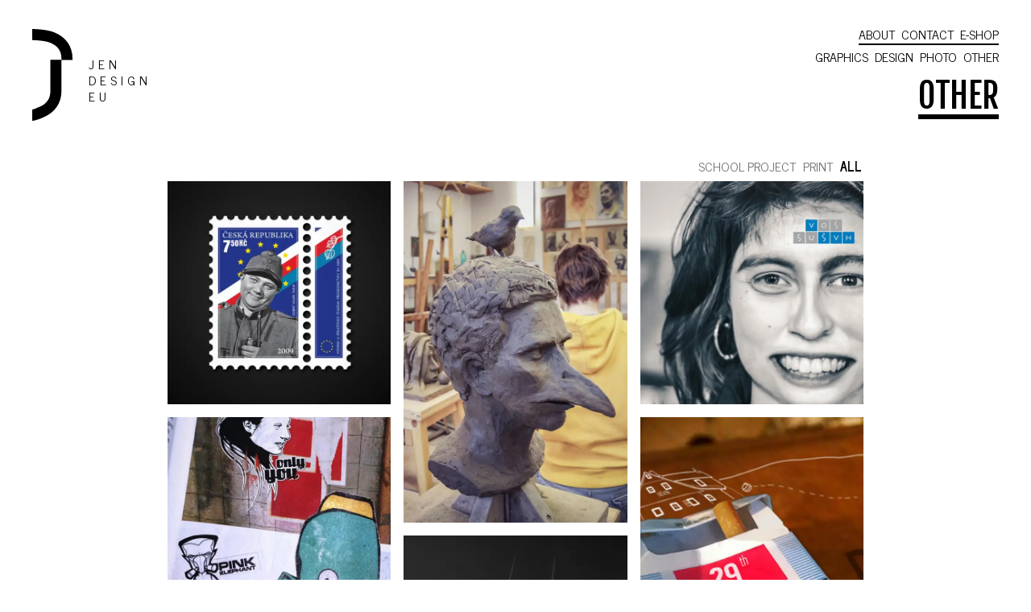

--- FILE ---
content_type: text/html; charset=UTF-8
request_url: https://jendesign.eu/other
body_size: 3074
content:
<!DOCTYPE html>
<html translate="no">
    <head lang="cs">

        <meta name="google" content="notranslate">
                    <!-- Google Tag Manager -->
            <script>(function(w,d,s,l,i){w[l]=w[l]||[];w[l].push({'gtm.start':
                        new Date().getTime(),event:'gtm.js'});var f=d.getElementsByTagName(s)[0],
                    j=d.createElement(s),dl=l!='dataLayer'?'&l='+l:'';j.async=true;j.src=
                    'https://www.googletagmanager.com/gtm.js?id='+i+dl;f.parentNode.insertBefore(j,f);
                })(window,document,'script','dataLayer','GTM-TCRSMFD');</script>
            <!-- End Google Tag Manager -->
        
        <meta charset="UTF-8">

        <title>
                Other | J E N D E S I G N   -   Grafika / Fotografie / Design         </title>

            <meta name="description" content="" />
        <meta name="viewport" content="width=device-width, initial-scale=1">

        <link rel="shortcut icon" href="https://jendesign.eu/themes/jendesign/favicon/square-32.ico?v=dfc9c610917d9584660464b9500aa344">






        <link rel="preconnect" href="https://fonts.gstatic.com">
        <link href="https://fonts.googleapis.com/css2?family=Fjalla+One&family=News+Cycle:wght@400;700&display=swap" rel="stylesheet">
        <link href="https://fonts.googleapis.com/css2?family=Oswald&display=swap" rel="stylesheet">
        <link rel="stylesheet" href="https://jendesign.eu/themes/jendesign/css/vendor.css?v=f5e1b79df5c02c22cccfeccffc6810eb" />
        <link rel="stylesheet" href="https://jendesign.eu/themes/jendesign/css/jendesign.css?v=5e7efc800965b0c34ed565eaa786f20f" />

    </head>

    <body>
        <div id="cursor" class="cursor">
            <div class="cursor-border">
                <span class="text font-weight-bold">VIEW</span>
            </div>
        </div>

        <!-- Google Tag Manager (noscript) -->
        <noscript><iframe src="https://www.googletagmanager.com/ns.html?id=GTM-TCRSMFD" height="0" width="0" style="display:none;visibility:hidden"></iframe></noscript>
        <!-- End Google Tag Manager (noscript) -->

        <script type="text/javascript">
            var csrfToken = '3DsBb1fbDKRZT0RzVZyyY4pX2j5zaBNTB9ngAifP';
            var locale = 'cs';
        </script>

        <header id="scroll-top">
            <div id="header" class="row ">
                <div class="col-4">
                    <div id="logo" class=" ">
    <div class="logo-img cursor-dot">
        <a class="pictogram" href="/">
            <img src="https://jendesign.eu/themes/jendesign/images/logo/logo.svg?v=92c0f4d5f8f6c0a8970dfbde60f547be" alt="LOGO" title="JENDESIGN" class="logo-color" />
        </a>
    </div>
    <div class="logo-text logo-color cursor-dot">
        <a href="/" class="cursor-dot">
            JEN
            <br>
            DESIGN
            <br>
            EU
        </a>
    </div>
</div>                </div>

                <div class="col-8">
                    <div id="menu" class="menu-color">
                        <div id="navigation">
                            <div class="hamburger d-block d-md-none">
    <a id="menu-toggle" role="button">
        <i class="fal fa-bars menu-color"></i>
    </a>
</div>

<div id="menu-items" class="menu-items">
    <div class="menu-closer cursor-small">
        <a id="menu-toggle-close" role="button">
            <i class="fal fa-times-circle menu-color"></i>
        </a>
    </div>

    <div class="menu-line menu-line-1 menu-color">
        
<ul class="list-inline cursor-dot">
<li class="list-inline-item">
                    <a  href="https://jendesign.eu/about"
                        class=" menu-color"
                         target="_self"
                    ><span>About</span></a>
                </li>
<li class="list-inline-item">
                    <a  href="https://jendesign.eu/kontakt"
                        class=" menu-color"
                         target="_self"
                    ><span>Contact</span></a>
                </li>
<li class="list-inline-item">
                    <a  href="https://www.texart.cz/true-hero-c116"
                        class=" menu-color"
                         target="_blank"
                    ><span>E-Shop</span></a>
                </li>

</ul>

    </div>
    <div class="menu-line menu-line-2">
        
<ul class="list-inline cursor-dot">
<li class="list-inline-item">
                    <a  href="https://jendesign.eu/graphics"
                        class=" menu-color"
                         target="_self"
                    ><span>Graphics</span></a>
                </li>
<li class="list-inline-item">
                    <a  href="https://jendesign.eu/design"
                        class=" menu-color"
                         target="_self"
                    ><span>Design</span></a>
                </li>
<li class="list-inline-item">
                    <a  href="https://jendesign.eu/photo"
                        class=" menu-color"
                         target="_self"
                    ><span>Photo</span></a>
                </li>
<li class="list-inline-item">
                    <a  href="https://jendesign.eu/other"
                        class="active menu-color"
                         target="_self"
                    ><span>Other</span></a>
                </li>

</ul>

    </div>
</div>
                        </div>
                        <div id="h1">
                                <h1 class="animate">Other</h1>
                        </div>
                    </div>
                </div>
            </div>
            <div id="menu-spacer" style="display: none; height: 204px;"></div>
        </header>

        <main>
                            <style>
                    .project-content-67 {
                background-image: url(https://jendesign.eu/media/photo/6079/800.webp)
            }
            @media screen and (min-width: 1200px) {
                .project-content-67 {
                    background-image: url(https://jendesign.eu/media/photo/6079/600.webp)
                }
            }
            @media screen and (min-width: 1921px) {
                .project-content-67 {
                    background-image: url(https://jendesign.eu/media/photo/6079/1200.webp)
                }
            }
                    .project-content-68 {
                background-image: url(https://jendesign.eu/media/photo/6088/800.webp)
            }
            @media screen and (min-width: 1200px) {
                .project-content-68 {
                    background-image: url(https://jendesign.eu/media/photo/6088/600.webp)
                }
            }
            @media screen and (min-width: 1921px) {
                .project-content-68 {
                    background-image: url(https://jendesign.eu/media/photo/6088/1200.webp)
                }
            }
                    .project-content-76 {
                background-image: url(https://jendesign.eu/media/photo/6278/800.webp)
            }
            @media screen and (min-width: 1200px) {
                .project-content-76 {
                    background-image: url(https://jendesign.eu/media/photo/6278/600.webp)
                }
            }
            @media screen and (min-width: 1921px) {
                .project-content-76 {
                    background-image: url(https://jendesign.eu/media/photo/6278/1200.webp)
                }
            }
                    .project-content-70 {
                background-image: url(https://jendesign.eu/media/photo/6113/800.webp)
            }
            @media screen and (min-width: 1200px) {
                .project-content-70 {
                    background-image: url(https://jendesign.eu/media/photo/6113/600.webp)
                }
            }
            @media screen and (min-width: 1921px) {
                .project-content-70 {
                    background-image: url(https://jendesign.eu/media/photo/6113/1200.webp)
                }
            }
                    .project-content-73 {
                background-image: url(https://jendesign.eu/media/photo/6177/800.webp)
            }
            @media screen and (min-width: 1200px) {
                .project-content-73 {
                    background-image: url(https://jendesign.eu/media/photo/6177/600.webp)
                }
            }
            @media screen and (min-width: 1921px) {
                .project-content-73 {
                    background-image: url(https://jendesign.eu/media/photo/6177/1200.webp)
                }
            }
                    .project-content-69 {
                background-image: url(https://jendesign.eu/media/photo/6099/800.webp)
            }
            @media screen and (min-width: 1200px) {
                .project-content-69 {
                    background-image: url(https://jendesign.eu/media/photo/6099/600.webp)
                }
            }
            @media screen and (min-width: 1921px) {
                .project-content-69 {
                    background-image: url(https://jendesign.eu/media/photo/6099/1200.webp)
                }
            }
            </style>


    <div id="category">
        <div class="custom-container">
            <div class="row">
                <div class="col-12" id="tags-filter">
                                            <a
                            href="#"
                            class="tag-filter"
                            data-tag="SCHOOL PROJECT"
                            data-selected="0"
                        >SCHOOL PROJECT</a>
                                            <a
                            href="#"
                            class="tag-filter"
                            data-tag="Print"
                            data-selected="0"
                        >Print</a>
                                            <a
                            href="#"
                            class="tag-filter selected"
                            data-tag=""
                            data-selected="1"
                        >ALL</a>
                </div>
            </div>

            <div class="row" id="project-list">
                
                    <div
                        class="col-xs-12 col-sm-6 col-md-6 col-lg-4 col-xl-4 project initial-hidden"
                        data-tags='["SCHOOL PROJECT"]'
                    >
                        <div class="project-content project-content-67" style="">

                            <a href="https://jendesign.eu/other/svejk" class="project-info cursor-large">
                                <div class="">
                                    <h3>ŠVEJK</h3>
                                    <div>
                                        &quot;Hled&aacute;n&iacute; česk&eacute; identity.&quot;
                                    </div>
                                </div>
                            </a>
                        </div>

                    </div>
                
                    <div
                        class="col-xs-12 col-sm-6 col-md-6 col-lg-4 col-xl-4 project initial-hidden"
                        data-tags='["SCHOOL PROJECT"]'
                    >
                        <div class="project-content project-content-68" style="">

                            <a href="https://jendesign.eu/other/autoportret" class="project-info cursor-large">
                                <div class="">
                                    <h3>AUTOPORTRÉT</h3>
                                    <div>
                                        Busta
                                    </div>
                                </div>
                            </a>
                        </div>

                    </div>
                
                    <div
                        class="col-xs-12 col-sm-6 col-md-6 col-lg-4 col-xl-4 project initial-hidden"
                        data-tags='["SCHOOL PROJECT"]'
                    >
                        <div class="project-content project-content-76" style="">

                            <a href="https://jendesign.eu/other/tablo" class="project-info cursor-large">
                                <div class="">
                                    <h3>TABLO</h3>
                                    <div>
                                        Hollarka tablo&nbsp;2009
                                    </div>
                                </div>
                            </a>
                        </div>

                    </div>
                
                    <div
                        class="col-xs-12 col-sm-6 col-md-6 col-lg-4 col-xl-4 project initial-hidden"
                        data-tags='["Print"]'
                    >
                        <div class="project-content project-content-70" style="">

                            <a href="https://jendesign.eu/other/stickers" class="project-info cursor-large">
                                <div class="">
                                    <h3>STICKERS</h3>
                                    <div>
                                        Street Art Mix
                                    </div>
                                </div>
                            </a>
                        </div>

                    </div>
                
                    <div
                        class="col-xs-12 col-sm-6 col-md-6 col-lg-4 col-xl-4 project initial-hidden"
                        data-tags='["SCHOOL PROJECT"]'
                    >
                        <div class="project-content project-content-73" style="">

                            <a href="https://jendesign.eu/other/s-lavicka" class="project-info cursor-large">
                                <div class="">
                                    <h3>S-LAVICKA</h3>
                                    <div>
                                        Z&aacute;věsn&aacute; lavička
                                    </div>
                                </div>
                            </a>
                        </div>

                    </div>
                
                    <div
                        class="col-xs-12 col-sm-6 col-md-6 col-lg-4 col-xl-4 project initial-hidden"
                        data-tags='["Print"]'
                    >
                        <div class="project-content project-content-69" style="">

                            <a href="https://jendesign.eu/other/pozvanky" class="project-info cursor-large">
                                <div class="">
                                    <h3>POZVÁNKY</h3>
                                    <div>
                                        Grafika
                                    </div>
                                </div>
                            </a>
                        </div>

                    </div>
                            </div>
        </div>
    </div>

                            <div class="insert"></div>
                        <div id="swipe-protector"></div>
        </main>





                    <footer>
    <div class="row">
        <div class="col-md-4 offset-md-4">
            <div class="social">
                <a href="https://www.instagram.com/jendesign.eu/" target="_blank">
                    <img src="https://jendesign.eu/themes/jendesign/images/icons/instagram-white.png?v=939445f9ea5d5e5bc6a300433d8282ad" />
                </a>
                <a href="https://www.facebook.com/JENDESIGN.EU/" target="_blank">
                    <img src="https://jendesign.eu/themes/jendesign/images/icons/facebook-white.png?v=429cbdd9596b3376a2f1beb0a9be8721" />
                </a>
                <a class="email" href="/cdn-cgi/l/email-protection#066c6368466c63686263756f6168286373397573646c6365723b5c7674c5a77067267c2671636473264c63686263756f6168286373"><span class="__cf_email__" data-cfemail="a5cfc0cbe5cfc0cbc1c0d6ccc2cb8bc0d0">[email&#160;protected]</span></a>
            </div>
        </div>

        <div class="col-md-4">
            <div class="copyright">
                <img src="https://jendesign.eu/themes/jendesign/images/icons/copyright-white.png?v=a70bf09aff2bf86c58aed90dd9cd35e3" />
                2026 by JENDESIGN
            </div>

        </div>
    </div>
</footer>        

        <div id="scroll-up-arrow">
            <a href="#scroll-top" class="scroll">
                <i class="fal fa-chevron-up"></i>
            </a>
        </div>


        <script data-cfasync="false" src="/cdn-cgi/scripts/5c5dd728/cloudflare-static/email-decode.min.js"></script><script type="text/javascript" src="https://jendesign.eu/themes/jendesign/js/vendor.js?v=e9ab8e33480308ec29a08030f1c203ab" defer></script>
        <script type="text/javascript" src="https://jendesign.eu/themes/jendesign/js/jendesign.js?v=e994fbfec92cf7874d0010bbc9dea5d6" defer></script>

        <script type="text/javascript">
                    </script>

                    <!-- Google tag (gtag.js) -->
<script async src="https://www.googletagmanager.com/gtag/js?id=G-417NCSVJWG"></script>
<script>
  window.dataLayer = window.dataLayer || [];
  function gtag(){dataLayer.push(arguments);}
  gtag('js', new Date());

  gtag('config', 'G-417NCSVJWG');
</script>
        
                            
        
    <script defer src="https://static.cloudflareinsights.com/beacon.min.js/vcd15cbe7772f49c399c6a5babf22c1241717689176015" integrity="sha512-ZpsOmlRQV6y907TI0dKBHq9Md29nnaEIPlkf84rnaERnq6zvWvPUqr2ft8M1aS28oN72PdrCzSjY4U6VaAw1EQ==" data-cf-beacon='{"version":"2024.11.0","token":"7817ffe352a64a75844dd4733252d198","r":1,"server_timing":{"name":{"cfCacheStatus":true,"cfEdge":true,"cfExtPri":true,"cfL4":true,"cfOrigin":true,"cfSpeedBrain":true},"location_startswith":null}}' crossorigin="anonymous"></script>
</body>
</html>


--- FILE ---
content_type: text/css
request_url: https://jendesign.eu/themes/jendesign/css/jendesign.css?v=5e7efc800965b0c34ed565eaa786f20f
body_size: 4782
content:
body,html{height:100%;margin:0}body{font-size:18px;font-family:News Cycle,sans-serif;background-color:#fff;color:#6d6d6d}@media screen and (max-width:575px){body{font-size:16px}}a,a:active,a:hover{color:#00a7ad;text-decoration:none}h1,h2,h3,h4{font-family:Fjalla One,sans-serif;color:#000;text-transform:uppercase}#about h1,#about h2,#about h3,#about h4,#contact h1,#contact h2,#contact h3,#contact h4,#project h1,#project h2,#project h3,#project h4,.content-headers h1,.content-headers h2,.content-headers h3,.content-headers h4{background-color:#000;color:#fff;display:inline-block;padding:5px 10px 3px 350px;z-index:1}@media screen and (min-width:1200px) and (max-width:1599px){#about h1,#about h2,#about h3,#about h4,#contact h1,#contact h2,#contact h3,#contact h4,#project h1,#project h2,#project h3,#project h4,.content-headers h1,.content-headers h2,.content-headers h3,.content-headers h4{padding:5px 10px 3px 200px}}@media screen and (min-width:992px) and (max-width:1199px){#about h1,#about h2,#about h3,#about h4,#contact h1,#contact h2,#contact h3,#contact h4,#project h1,#project h2,#project h3,#project h4,.content-headers h1,.content-headers h2,.content-headers h3,.content-headers h4{padding:5px 10px 3px 200px}}@media screen and (min-width:768px) and (max-width:991px){#about h1,#about h2,#about h3,#about h4,#contact h1,#contact h2,#contact h3,#contact h4,#project h1,#project h2,#project h3,#project h4,.content-headers h1,.content-headers h2,.content-headers h3,.content-headers h4{padding:5px 10px 3px 150px}}@media screen and (min-width:576px) and (max-width:767px){#about h1,#about h2,#about h3,#about h4,#contact h1,#contact h2,#contact h3,#contact h4,#project h1,#project h2,#project h3,#project h4,.content-headers h1,.content-headers h2,.content-headers h3,.content-headers h4{padding:5px 10px 3px 100px}}@media screen and (max-width:575px){#about h1,#about h2,#about h3,#about h4,#contact h1,#contact h2,#contact h3,#contact h4,#project h1,#project h2,#project h3,#project h4,.content-headers h1,.content-headers h2,.content-headers h3,.content-headers h4{padding:5px 10px 3px 55px}}#about h1,#contact h1,#project h1,.content-headers h1{font-size:88px;letter-spacing:4px}@media screen and (max-width:767px){#about h1,#contact h1,#project h1,.content-headers h1{font-size:50px}}@media screen and (max-width:575px){#about h1,#contact h1,#project h1,.content-headers h1{font-size:40px}}#about h1.main,#contact h1.main,#project h1.main,.content-headers h1.main{position:relative;top:-45px}#about h2,#about h3,#about h4,#contact h2,#contact h3,#contact h4,#project h2,#project h3,#project h4,.content-headers h2,.content-headers h3,.content-headers h4{margin-top:90px}#about h2,#contact h2,#project h2,.content-headers h2{font-size:28px}@media screen and (max-width:991px){#about h2,#contact h2,#project h2,.content-headers h2{font-size:24px}}#about h3,#contact h3,#project h3,.content-headers h3{font-size:18px}#about h4,#contact h4,#project h4,.content-headers h4{font-size:16px}#about .parallax-window,#contact .parallax-window,#project .parallax-window,.parallax-400 .parallax-window{height:400px;background:transparent;width:100%;padding:0}@media screen and (max-width:767px){#about .parallax-window,#contact .parallax-window,#project .parallax-window,.parallax-400 .parallax-window{height:150px}#about .parallax-window.parallax-bw,#contact .parallax-window.parallax-bw,#project .parallax-window.parallax-bw,.parallax-400 .parallax-window.parallax-bw{-webkit-filter:grayscale(100%);filter:grayscale(100%);opacity:.4}}#about .anchor-links,#project .anchor-links,.anchor-scroll .anchor-links{font-family:Oswald,sans-serif;color:#000;text-transform:uppercase;font-size:18px;font-weight:800;position:relative;top:-30px}#about .anchor-links a,#project .anchor-links a,.anchor-scroll .anchor-links a{color:#000;text-transform:uppercase;font-size:18px;font-weight:800}@media (orientation:landscape){.hidden-landscape{display:none!important}}@media (orientation:portrait){.hidden-portrait{display:none!important}}.hidden{opacity:0}.ug-lightbox .ug-lightbox-arrow-left,.ug-lightbox .ug-lightbox-arrow-right,.ug-lightbox .ug-lightbox-button-close{cursor:none!important}@-webkit-keyframes slideInFromTop{0%{-webkit-transform:translateY(-100%);transform:translateY(-100%);color:transparent}to{-webkit-transform:translateY(0);transform:translateY(0);color:#000}}@keyframes slideInFromTop{0%{-webkit-transform:translateY(-100%);transform:translateY(-100%);color:transparent}to{-webkit-transform:translateY(0);transform:translateY(0);color:#000}}#header{width:100%;-webkit-transition:opacity .5s;transition:opacity .5s}#header.fixed{position:absolute;top:0;z-index:50}#header.hidden{opacity:0;overflow:hidden!important;-webkit-transition:.5s;transition:.5s;z-index:-1000;visibility:hidden}#header #menu-spacer{height:0;width:1px}#header #logo{padding-top:36px;padding-left:40px;padding-bottom:45px;display:-webkit-box;display:-ms-flexbox;display:flex}#header #logo.mobile-menu-visible .logo-text{opacity:0;-webkit-transition:.3s;transition:.3s}#header #logo .logo-img a.pictogram{display:block;top:0}#header #logo .logo-img img{width:50px;height:114px;transition:.5s;-webkit-transition:.5s}#header #logo .logo-img img.white{-webkit-filter:invert(1);filter:invert(1)}@media screen and (max-width:767px){#header #logo .logo-img img{width:32px;height:73px}}#header #logo .logo-text{color:#000;-webkit-transition:color .3s;transition:color .3s;-ms-flex-item-align:center;align-self:center;padding-left:20px;margin-top:12px;font-weight:400;font-size:16px;letter-spacing:5px;line-height:20px}#header #logo .logo-text a{color:#000}#header #logo .logo-text.white,#header #logo .logo-text.white a{color:#fff}#header.squash{background-color:#fff;position:fixed;top:0;left:0;width:calc(100vw + 30px);padding-right:45px;z-index:50;padding-bottom:0}@media screen and (max-width:767px) and (-webkit-min-device-pixel-ratio:2){#header.squash{padding-right:30px}}#header.squash #logo{padding-top:10px;padding-bottom:10px;display:-webkit-box;display:-ms-flexbox;display:flex}#header.squash #logo .logo-text{font-size:14px;margin-top:2px}#header.squash #logo img{width:22px;height:55px;transition:.5s;-webkit-transition:.5s}#header.squash #logo img.white{-webkit-filter:invert(1);filter:invert(1)}@media screen and (max-width:767px){#header.squash #logo img{width:22px;height:50px}}#header.squash #menu{padding-top:15px;padding-bottom:10px}#header.squash #menu #h1 h1{display:inline-block;margin-top:0;text-decoration:underline;text-decoration-thickness:.13em;font-size:36px;-webkit-transition:.3s;transition:.3s;-webkit-animation:.5s ease-out .1s 1 slideInFromTop;animation:.5s ease-out .1s 1 slideInFromTop}@media screen and (max-width:767px){#header.squash #menu #h1 h1{font-size:30px}}#menu{font-size:16px;text-align:right;padding-top:30px;padding-right:10px;font-weight:400;color:#000;-webkit-transition:.3s;transition:.3s}@media screen and (max-width:767px){#menu{padding-right:10px}}#menu.white{color:#fff}#menu a{color:#000;text-decoration:none;text-transform:uppercase;-webkit-transition:font-size .15s,color .3s;transition:font-size .15s,color .3s}#menu a.white,#menu a i.white{color:#fff}#menu a:hover{text-decoration:none}#menu .hamburger{font-size:30px;line-height:1!important}#menu .menu-items{-webkit-transition:.3s;transition:.3s}#menu .menu-items .menu-closer{display:none}@media screen and (max-width:767px){#menu .menu-items .menu-closer{display:block;font-size:38px;margin:0;text-align:right}#menu .menu-items .menu-closer #menu-toggle-close{display:inline-block;width:40px;height:40px;float:right}}@media screen and (max-width:767px){#menu .menu-items{display:-webkit-box;display:-ms-flexbox;display:flex;-ms-flex-line-pack:start;align-content:flex-start;vertical-align:top;-webkit-box-orient:vertical;-webkit-box-direction:normal;-ms-flex-direction:column;flex-direction:column;overscroll-behavior:none;z-index:100;width:280px;position:fixed;top:0;right:0;height:100vh;overflow:hidden;background-color:#fff;padding:15px 15px 30px;font-size:24px}#menu .menu-items:not(.show){width:0;padding:0;overflow:hidden}#menu .menu-items.show{background-color:#32b2b2;color:#fff;border-left:2px solid #32b2b2}#menu .menu-items.show a{color:#fff}#menu .menu-items li.list-inline-item{display:block!important}}@media screen and (max-width:767px) and (orientation:landscape){#menu .menu-items{width:420px;-webkit-box-orient:horizontal;-webkit-box-direction:reverse;-ms-flex-direction:row-reverse;flex-direction:row-reverse}}@media screen and (max-width:575px){#menu .menu-items{right:0}}#menu .menu-line{height:28px;display:block;text-align:right}@media screen and (max-width:767px){#menu .menu-line{height:150px}}#menu .menu-line ul{display:inline-block;-webkit-box-align:end;-ms-flex-align:end;align-items:flex-end}#menu .menu-line ul li.list-inline-item:not(:last-child){margin-right:4px}@media screen and (min-width:768px){#menu .menu-line ul li:hover{-webkit-transform:scale(1.2);transform:scale(1.2);-webkit-transition:.2s;transition:.2s;position:relative;top:-2px;padding-left:5px;padding-right:5px}}@media screen and (max-width:767px){#menu .menu-line ul{display:block;text-align:center}#menu .menu-line ul li.list-inline-item{margin:0 30px 10px!important;padding-bottom:15px}#menu .menu-line ul li.list-inline-item:not(:last-child){border-bottom:2px solid #70d9d9}}#menu .menu-line a:hover{text-decoration:none}@media screen and (max-width:767px){#menu .menu-line a{color:#000}}#menu .menu-line-1 ul{border-bottom:2px solid #000;-webkit-transition:border-bottom-color .3s;transition:border-bottom-color .3s}@media screen and (max-width:767px){#menu .menu-line-1{margin-top:10px;margin-bottom:60px}#menu .menu-line-1 ul{border-bottom:0}}@media screen and (max-width:767px) and (orientation:landscape){#menu .menu-line-1{margin-top:0}}@media screen and (min-width:768px){#menu .menu-line-1.white ul{border-bottom:2px solid #fff}}@media screen and (min-width:768px){#menu .menu-line-2 ul{height:28px}}#menu .menu-line-2 a{transition-duration:.1s;-webkit-transition-duration:.1s;-ms-transition-duration:.1s;-moz-transition-duration:.1s}#menu .menu-line-2 a:hover{text-decoration:none}#menu #navigation{background-color:transparent}#menu h1{border-bottom:6px solid #000;margin-top:10px;line-height:1.1;font-size:42px;display:inline-block}@media screen and (max-width:768px){#menu h1{border-bottom:4px solid #000}}#menu h1.animate{-webkit-transition:.3s;transition:.3s;-webkit-animation:.5s ease-out .1s 1 slideInFromTop;animation:.5s ease-out .1s 1 slideInFromTop}@media screen and (max-width:767px){#menu h1{font-size:30px}}#swipe-protector{position:fixed;top:0;right:280px;height:100vh;width:calc(100vw - 280px);display:none;z-index:10000}@media screen and (orientation:landscape){#swipe-protector{right:420px}}.mobile-menu-visible #swipe-protector{display:block}main{min-height:calc(100vh - 223px);line-height:1.4}main .insert{height:200px}main.mobile-menu-visible{position:relative;overflow:hidden;overscroll-behavior:none;-webkit-transition:.3s;transition:.3s;-webkit-animation-duration:.3s;animation-duration:.3s;-webkit-animation-name:moveContentToLeft;animation-name:moveContentToLeft}@media screen and (orientation:landscape){main.mobile-menu-visible{-webkit-animation-name:moveContentToLeftLandscape;animation-name:moveContentToLeftLandscape}}main.mobile-menu-visible-removed{-webkit-animation-duration:.3s;animation-duration:.3s;-webkit-animation-name:moveContentToRight;animation-name:moveContentToRight}@media screen and (orientation:landscape){main.mobile-menu-visible-removed{-webkit-animation-name:moveContentToRightLandscape;animation-name:moveContentToRightLandscape}}main.mobile-menu-visible-finished{left:-280px}@media screen and (orientation:landscape){main.mobile-menu-visible-finished{left:-420px}}.custom-container{margin:0 350px}@media screen and (min-width:1200px) and (max-width:1599px){.custom-container{margin:0 200px}}@media screen and (min-width:992px) and (max-width:1199px){.custom-container{margin:0 200px}}@media screen and (min-width:768px) and (max-width:991px){.custom-container{margin:0 150px}}@media screen and (min-width:576px) and (max-width:767px){.custom-container{margin:0 100px}}@media screen and (max-width:575px){.custom-container{margin:0 55px}}#contact{line-height:120%}#contact .social-icons{margin:40px auto 30px;padding-bottom:30px;border-bottom:4px solid #000;width:320px;text-align:center}#contact .contact-info{margin:40px auto 30px;padding-left:40px;padding-right:40px;width:340px;text-align:left;color:#6d6d6d}@media screen and (max-width:575px){#contact .contact-info{padding-left:80px;padding-right:80px}}#contact img.avatar{vertical-align:middle;width:100px;height:100px;border-radius:50%}@media screen and (max-width:575px){#contact img.avatar{width:120px;height:120px;margin-bottom:20px}}#contact .email a,#contact .phone a{color:#6d6d6d}#bottom-right-cover .contact{color:#00a7ad;position:absolute;bottom:40px;right:60px;z-index:100;font-size:20px;letter-spacing:3px}@media screen and (max-width:400px){#bottom-right-cover .contact{font-size:18px;right:15px}}#bottom-right-cover .contact img{width:32px;height:32px;position:relative}@media screen and (max-width:400px){#bottom-right-cover .contact img{width:28px;height:28px}}.carousel-home{width:100vw;height:100vh;height:calc(var(--vh, 1vh) * 100)}.carousel-home [role=button]{cursor:none!important}.carousel-home .carousel-control-next,.carousel-home .carousel-control-prev{width:5%}@media screen and (max-width:575px){.carousel-home .carousel-control-next,.carousel-home .carousel-control-prev{display:none}}.carousel-home .carousel-control-next-icon,.carousel-home .carousel-control-prev-icon{background:none!important;-webkit-transition:color .3s;transition:color .3s}.carousel-home .carousel-control-next-icon i.fal,.carousel-home .carousel-control-prev-icon i.fal{font-size:45px}.carousel-home .carousel-inner{height:100vh;height:calc(var(--vh, 1vh) * 100)}.carousel-home .carousel-inner img,.carousel-home .carousel-inner picture{height:100vh;height:calc(var(--vh, 1vh) * 100);width:100vw;-o-object-fit:cover;object-fit:cover}.carousel-home .carousel-inner .carousel-item.active{display:-webkit-box!important;display:-ms-flexbox!important;display:flex!important}.carousel-home .carousel-inner .carousel-caption h2{margin-bottom:4px;color:#000}@media screen and (max-width:767px){.carousel-home .carousel-inner .carousel-caption h2{font-size:32px;margin-bottom:0}}@media (max-width:767px) and (orientation:landscape){.carousel-home .carousel-inner .carousel-caption{bottom:10px}}.carousel-home .carousel-inner .carousel-caption .slide-caption{font-family:News Cycle,sans-serif;color:#000;font-weight:400}.carousel-home .carousel-inner .text-white .slide-caption,.carousel-home .carousel-inner .text-white h2{color:#fff}.carousel-home .carousel-indicators li{background-color:#000;width:6px;height:6px;cursor:none!important}.carousel-home .carousel-indicators.white li{background-color:#fff}.carousel-home .carousel-content{width:100vw;height:100vh;height:calc(var(--vh, 1vh) * 100);position:fixed;background-color:transparent;color:#fff;display:-webkit-box;display:-ms-flexbox;display:flex;-webkit-box-pack:center;-ms-flex-pack:center;justify-content:center;-webkit-box-align:center;-ms-flex-align:center;align-items:center;-webkit-box-orient:vertical;-webkit-box-direction:normal;-ms-flex-direction:column;flex-direction:column;font-size:72px;font-family:Oswald,sans-serif;line-height:1.15}@media screen and (min-width:992px){.carousel-home .carousel-content{font-size:82px}}@media screen and (min-width:768px) and (max-width:991px){.carousel-home .carousel-content{font-size:58px}}@media screen and (max-width:767px){.carousel-home .carousel-content{font-size:32px}}.carousel-home .carousel-content p{margin:0;padding:0}.carousel-home .text-hidden .carousel-caption,.carousel-home .text-hidden .carousel-indicators{visibility:hidden}#tags-filter{font-size:16px;text-align:right;float:right;padding-right:10px}#tags-filter a{color:#6d6d6d;text-transform:uppercase;display:inline-block;padding-left:5px}#tags-filter a.selected{color:#000;font-weight:800;font-size:16px}@-webkit-keyframes leftSlide{0%{-webkit-transform:translateX(-10px);transform:translateX(-10px)}to{-webkit-transform:translateX(0);transform:translateX(0)}}@keyframes leftSlide{0%{-webkit-transform:translateX(-10px);transform:translateX(-10px)}to{-webkit-transform:translateX(0);transform:translateX(0)}}@-webkit-keyframes rightSlide{0%{-webkit-transform:translateX(10px);transform:translateX(10px)}to{-webkit-transform:translateX(0);transform:translateX(0)}}@keyframes rightSlide{0%{-webkit-transform:translateX(10px);transform:translateX(10px)}to{-webkit-transform:translateX(0);transform:translateX(0)}}@-webkit-keyframes topSlide{0%{-webkit-transform:translateY(-10px);transform:translateY(-10px)}to{-webkit-transform:translateY(0);transform:translateY(0)}}@keyframes topSlide{0%{-webkit-transform:translateY(-10px);transform:translateY(-10px)}to{-webkit-transform:translateY(0);transform:translateY(0)}}@-webkit-keyframes grow{0%{-webkit-transform:scale(.8);transform:scale(.8)}to{-webkit-transform:scale(1);transform:scale(1)}}@keyframes grow{0%{-webkit-transform:scale(.8);transform:scale(.8)}to{-webkit-transform:scale(1);transform:scale(1)}}@-webkit-keyframes moveContentToLeft{0%{-webkit-transform:translateX(0);transform:translateX(0)}to{-webkit-transform:translateX(-260px);transform:translateX(-260px)}}@keyframes moveContentToLeft{0%{-webkit-transform:translateX(0);transform:translateX(0)}to{-webkit-transform:translateX(-260px);transform:translateX(-260px)}}@-webkit-keyframes moveContentToRight{0%{-webkit-transform:translateX(-260px);transform:translateX(-260px)}to{-webkit-transform:translateX(0);transform:translateX(0)}}@keyframes moveContentToRight{0%{-webkit-transform:translateX(-260px);transform:translateX(-260px)}to{-webkit-transform:translateX(0);transform:translateX(0)}}@-webkit-keyframes moveContentToLeftLandscape{0%{-webkit-transform:translateX(0);transform:translateX(0)}to{-webkit-transform:translateX(-420px);transform:translateX(-420px)}}@keyframes moveContentToLeftLandscape{0%{-webkit-transform:translateX(0);transform:translateX(0)}to{-webkit-transform:translateX(-420px);transform:translateX(-420px)}}@-webkit-keyframes moveContentToRightLandscape{0%{-webkit-transform:translateX(-420px);transform:translateX(-420px)}to{-webkit-transform:translateX(0);transform:translateX(0)}}@keyframes moveContentToRightLandscape{0%{-webkit-transform:translateX(-420px);transform:translateX(-420px)}to{-webkit-transform:translateX(0);transform:translateX(0)}}#category .row{margin-left:0!important;margin-right:0!important}#category .project{padding:0;-webkit-animation:.5s ease-out .1s 1 grow;animation:.5s ease-out .1s 1 grow}@media screen and (min-width:1600px){#category .project{height:calc(((100vw - 350px - 350px) / 3) * 3 / 2)}#category .project:first-child,#category .project:nth-child(3){height:calc((100vw - 350px - 350px) / 3)}#category .project:nth-child(3n+1):not(:first-child),#category .project:nth-child(3n+3):not(:nth-child(3)){top:calc(-1 * ((100vw - 350px - 350px) / 3) / 2)}}@media screen and (min-width:992px) and (max-width:1599px){#category .project{height:calc(((100vw - 200px - 200px) / 3) * 3 / 2)}#category .project:first-child,#category .project:nth-child(3){height:calc((100vw - 200px - 200px) / 3)}#category .project:nth-child(3n+1):not(:first-child),#category .project:nth-child(3n+3):not(:nth-child(3)){top:calc(-1 * ((100vw - 200px - 200px) / 3) / 2)}}@media screen and (min-width:768px) and (max-width:991px){#category .project{height:calc((100vw - 150px - 150px) / 2 * 1.5)}#category .project:first-child{height:calc((100vw - 150px - 150px) / 2)}#category .project:nth-child(odd):not(:first-child){top:calc(-1 * ((100vw - 150px - 150px) / 2) / 2)}}@media screen and (min-width:576px) and (max-width:767px){#category .project{height:calc((100vw - 100px - 100px) / 2 * 1.5)}#category .project:first-child{height:calc((100vw - 100px - 100px) / 2)}#category .project:nth-child(odd):not(:first-child){top:calc(-1 * ((100vw - 100px - 100px) / 2) / 2)}}@media screen and (max-width:575px){#category .project{height:calc((100vw - 55px - 55px))}}#category .project .project-content{margin:8px;width:calc(100% - 16px);height:calc(100% - 16px);background-repeat:no-repeat;background-size:cover;background-position:50%;position:relative}#category .project .project-content h3{text-transform:none!important}#category .project .project-content .project-info{text-align:center;margin:auto;opacity:0;position:absolute;width:100%;height:100%;background-color:#00a7ad;padding:25px;-webkit-transition:opacity .3s;transition:opacity .3s;display:-webkit-box;display:-ms-flexbox;display:flex;-webkit-box-align:center;-ms-flex-align:center;align-items:center}#category .project .project-content .project-info div,#category .project .project-content .project-info h3{-webkit-box-flex:0;-ms-flex:0 0 100%;flex:0 0 100%}#category .project .project-content .project-info,#category .project .project-content .project-info a,#category .project .project-content .project-info h3{color:#fff;margin:auto;text-align:center}#category .project .project-content.highlight .project-info,#category .project .project-content:hover .project-info{opacity:.95;-moz-opacity:.95;-webkit-opacity:.95;filter:alpha(opacity=95)}.parallax-bw{-webkit-filter:grayscale(1) opacity(.4);filter:grayscale(1) opacity(.4)}#project .bottom-navigation{text-align:center;font-size:20px;font-family:Oswald,sans-serif;margin-top:40px}#project .bottom-navigation a{color:#6d6d6d;text-transform:uppercase}#project .bottom-navigation i{font-size:30px;position:relative;top:3px;margin-left:30px;margin-right:30px}.gallery-carousel{width:100%;height:auto;overflow:visible;text-align:center;-webkit-box-align:center;-ms-flex-align:center;align-items:center}.gallery-carousel .carousel-item{width:100%;margin-left:0}.gallery-carousel .carousel-control-next,.gallery-carousel .carousel-control-prev{width:5%;color:#6d6d6d;background-color:#fff;opacity:1;font-size:28px;position:absolute}.gallery-carousel .carousel-control-next{-webkit-box-pack:right;-ms-flex-pack:right;justify-content:right;padding-right:0;direction:rtl;right:-30px}.gallery-carousel .carousel-control-prev{-webkit-box-pack:left;-ms-flex-pack:left;justify-content:left;left:-30px}.gallery-clients{width:100%;height:auto;overflow:visible;text-align:center;-webkit-box-align:center;-ms-flex-align:center;align-items:center;background-color:#a8a9ad;padding-top:80px;padding-bottom:80px;margin-top:-8px}.gallery-clients img{max-height:90px;max-width:80%;margin:30px 50px}.gallery-clients .header-line{background-color:#a8a9ad;position:absolute;width:100%;top:-20px;z-index:-1}@media screen and (max-width:575px){.gallery-clients img{margin-left:auto;margin-right:auto}}.gallery-infinite .slick-arrow{z-index:2000;font-size:30px;height:100%;width:180px;color:#6d6d6d;margin-left:25px;margin-right:25px;display:-webkit-box;display:-ms-flexbox;display:flex;-webkit-box-pack:center;-ms-flex-pack:center;justify-content:center;-webkit-box-align:center;-ms-flex-align:center;align-items:center}@media screen and (max-width:767px){.gallery-infinite .slick-arrow{width:80px}}.gallery-infinite .slick-arrow.slick-next:before,.gallery-infinite .slick-arrow.slick-prev:before{content:""}.gallery-infinite .slick-arrow.slick-next .arrow-wrapper,.gallery-infinite .slick-arrow.slick-prev .arrow-wrapper{background-color:#00a7ad;border-radius:50%;width:52px;text-align:center;padding:10px;opacity:.8}.gallery-infinite .slick-arrow.slick-next i.fal,.gallery-infinite .slick-arrow.slick-prev i.fal{width:32px;text-align:center;color:#fff}.gallery-infinite .slick-arrow.slick-prev .arrow-wrapper{padding:10px 12px 10px 8px}.gallery-infinite .slick-arrow.slick-next .arrow-wrapper{padding:10px 8px 10px 12px}.block-wrapper.picture .parallax-picture{height:720px!important;background:transparent;width:100%;padding:0}@media screen and (max-width:767px){.block-wrapper.picture .parallax-picture{background-size:contain!important;background-repeat:no-repeat!important;max-height:320px!important;width:100vw!important}}.block-wrapper.picture .parallax-picture.parallax-bw{-webkit-filter:grayscale(100%);filter:grayscale(100%);opacity:.4}.block-wrapper.cvinfo .avatar-wrapper{text-align:center}.block-wrapper.cvinfo .avatar-wrapper img.avatar{vertical-align:middle;width:100%;height:auto;border-radius:50%;max-width:360px}.block-wrapper.cvinfo .name{margin-top:80px;font-weight:800;font-size:24px;color:#000}.block-wrapper.cvinfo .subheader{font-size:24px;color:#6d6d6d;margin-bottom:15px}.block-wrapper.cvrecord .left .point,.block-wrapper.cvrecord .right .point{border-color:#32b2b2;border-style:solid;height:21px;width:21px;border-radius:50%;display:block;background-color:#32b2b2;position:absolute}@media screen and (max-width:575px){.block-wrapper.cvrecord .left,.block-wrapper.cvrecord .right{padding-bottom:30px}}@media screen and (min-width:576px){.block-wrapper.cvrecord .left .cv-gallery{padding-right:45px;-webkit-box-pack:end;-ms-flex-pack:end;justify-content:flex-end;right:0}}@media screen and (min-width:576px){.block-wrapper.cvrecord .left{border-right:3px solid #32b2b2;position:relative;left:3px;text-align:right;padding-right:50px}.block-wrapper.cvrecord .left .point{right:-12px}}@media screen and (max-width:575px){.block-wrapper.cvrecord .left{border-left:3px solid #32b2b2;text-align:left;padding-left:50px}.block-wrapper.cvrecord .left .point{left:-12px}}.block-wrapper.cvrecord .right{border-left:3px solid #32b2b2;text-align:left;padding-left:50px}.block-wrapper.cvrecord .right .point{left:-12px}.block-wrapper.cvrecord .year{font-weight:800;font-size:36px;font-family:Oswald,sans-serif;margin-bottom:25px;margin-top:-10px;color:#000}.block-wrapper.cvrecord .company{font-size:24px;color:#000}.block-wrapper.cvrecord .position{color:#acacac;margin-bottom:25px;font-size:24px}.block-wrapper.cvrecord .description{color:#acacac}.block-wrapper.cvrecord.last .left,.block-wrapper.cvrecord.last .right{border-color:transparent}.block-wrapper.cvrecord .cv-gallery{position:absolute;display:-webkit-box;display:-ms-flexbox;display:flex;-ms-flex-wrap:wrap;flex-wrap:wrap;margin-top:8px}@media screen and (max-width:575px){.block-wrapper.cvrecord .cv-gallery{position:inherit}}.block-wrapper.cvrecord .cv-gallery img{margin-top:8px}.block-wrapper.text .keyskills{text-align:center;font-family:Oswald,sans-serif;color:#000;line-height:1.15}@media screen and (min-width:992px){.block-wrapper.text .keyskills{font-size:82px}}@media screen and (min-width:576px) and (max-width:991px){.block-wrapper.text .keyskills{font-size:58px}}@media screen and (max-width:575px){.block-wrapper.text .keyskills{font-size:32px}}.block-wrapper.newline .block-newline{margin-top:30px}.block-wrapper{padding:0;margin:0;text-align:left}.block-wrapper .block-picture{margin:auto;text-align:center}footer{background-color:#00a7ad;color:#fff;text-align:center;height:112px;padding-top:36px;padding-bottom:36px}@media screen and (max-width:767px){footer{height:170px}}footer .row{margin:0!important}footer .social a{margin:0 4px}footer .social img{width:40px;height:40px}footer .social a.email{color:#fff}footer .copyright{text-align:right;height:40px;vertical-align:middle;padding-top:6px;padding-right:40px}footer .copyright img{height:24px;position:relative;top:-2px;margin-right:10px}@media screen and (max-width:767px){footer .copyright{text-align:center;padding:28px 0}}#scroll-up-arrow{z-index:3000;width:50px;height:50px;text-align:center;position:fixed;bottom:40px;right:40px;border-radius:50%;background-color:#00a7ad;font-size:28px;opacity:0}#scroll-up-arrow.come-in{opacity:.8!important}#scroll-up-arrow a{color:#fff}.initial-hidden{opacity:0}.come-in{opacity:1;-webkit-transition:1.5s;transition:1.5s}.cursor{color:#c06;display:none;pointer-events:none;-webkit-user-select:none;-moz-user-select:none;-ms-user-select:none;user-select:none;top:0;left:0;position:fixed;will-change:transform;z-index:1000000}.cursor-border{position:absolute;-webkit-box-sizing:border-box;box-sizing:border-box;-webkit-box-align:center;-ms-flex-align:center;align-items:center;border:10px solid #c06;border-radius:50%;display:-webkit-box;display:-ms-flexbox;display:flex;-webkit-box-pack:center;-ms-flex-pack:center;justify-content:center;height:10px;width:10px;left:0;top:0;-webkit-transform:translate(-50%,-50%);transform:translate(-50%,-50%);-webkit-transition:all .36s cubic-bezier(.23,1,.32,1);transition:all .36s cubic-bezier(.23,1,.32,1)}.cursor.cursor--initialized{display:block}.cursor .text{font-size:.88rem;opacity:0;-webkit-transition:opacity 80ms cubic-bezier(.23,1,.32,1);transition:opacity 80ms cubic-bezier(.23,1,.32,1)}.cursor.cursor--off-screen{opacity:0}.cursor.cursor--focused-large .cursor-border{width:64px!important;height:64px!important;color:#fff!important;background-color:#000!important;border:0!important;font-weight:700!important}.cursor.cursor--focused-large .text{opacity:1;-webkit-transition:opacity .36s cubic-bezier(.23,1,.32,1);transition:opacity .36s cubic-bezier(.23,1,.32,1)}.cursor.cursor--focused-dot .cursor-border{width:10px;height:10px;color:#fff;background-color:#000;border:2px solid #fff}
/*# sourceMappingURL=jendesign.css.map*/

--- FILE ---
content_type: image/svg+xml
request_url: https://jendesign.eu/themes/jendesign/images/logo/logo.svg?v=92c0f4d5f8f6c0a8970dfbde60f547be
body_size: 597
content:
<?xml version="1.0" encoding="UTF-8" standalone="no"?>
<svg
   xmlns:dc="http://purl.org/dc/elements/1.1/"
   xmlns:cc="http://creativecommons.org/ns#"
   xmlns:rdf="http://www.w3.org/1999/02/22-rdf-syntax-ns#"
   xmlns:svg="http://www.w3.org/2000/svg"
   xmlns="http://www.w3.org/2000/svg"
   xmlns:sodipodi="http://sodipodi.sourceforge.net/DTD/sodipodi-0.dtd"
   xmlns:inkscape="http://www.inkscape.org/namespaces/inkscape"
   width="26.95788mm"
   height="61.4352mm"
   viewBox="0 0 26.95788 61.4352"
   version="1.1"
   id="svg4026"
   inkscape:version="1.0.1 (0767f8302a, 2020-10-17)"
   sodipodi:docname="logo.svg">
  <defs
     id="defs4020" />
  <sodipodi:namedview
     id="base"
     pagecolor="#ffffff"
     bordercolor="#666666"
     borderopacity="1.0"
     inkscape:pageopacity="0.0"
     inkscape:pageshadow="2"
     inkscape:zoom="0.98994949"
     inkscape:cx="-691.30318"
     inkscape:cy="-2.2783977"
     inkscape:document-units="mm"
     inkscape:current-layer="layer1"
     inkscape:document-rotation="0"
     showgrid="false"
     inkscape:window-width="3049"
     inkscape:window-height="1718"
     inkscape:window-x="2676"
     inkscape:window-y="76"
     inkscape:window-maximized="0"
     fit-margin-top="0"
     fit-margin-left="0"
     fit-margin-right="0"
     fit-margin-bottom="0" />
  <metadata
     id="metadata4023">
    <rdf:RDF>
      <cc:Work
         rdf:about="">
        <dc:format>image/svg+xml</dc:format>
        <dc:type
           rdf:resource="http://purl.org/dc/dcmitype/StillImage" />
        <dc:title></dc:title>
      </cc:Work>
    </rdf:RDF>
  </metadata>
  <g
     inkscape:label="Layer 1"
     inkscape:groupmode="layer"
     id="layer1"
     transform="translate(-121.08097,-137.10383)">
    <path
       d="m 121.08897,198.53903 -0.008,-7.4528 c 0.0436,-0.001 0.64981,-0.0456 4.82177,-1.8002 4.92971,-2.07328 7.32579,-5.51712 7.32579,-10.52516 v -20.99416 h 7.40517 v 20.99416 c 0,8.08568 -4.29792,14.29916 -12.10312,17.4964 -5.50756,2.25528 -7.21149,2.28176 -7.44008,2.28176"
       id="path3991"
       style="stroke-width:1.05833" />
    <path
       d="m 121.09425,137.10383 -0.008,7.4528 c 0.0436,0 8.0476,0.0444 12.2206,1.8002 4.92972,2.07328 7.32684,5.51708 7.32684,10.52512 v 0.9684 h 7.40516 v -0.9684 c 0,-8.08564 -4.29896,-14.3002 -12.10524,-17.49636 -5.50648,-2.25532 -14.60816,-2.28176 -14.83784,-2.28176"
       id="path3993"
       style="stroke-width:1.05833" />
  </g>
</svg>


--- FILE ---
content_type: application/javascript; charset=utf-8
request_url: https://jendesign.eu/themes/jendesign/js/jendesign.js?v=e994fbfec92cf7874d0010bbc9dea5d6
body_size: 6059
content:
!function(e){var t={};function n(i){if(t[i])return t[i].exports;var o=t[i]={i:i,l:!1,exports:{}};return e[i].call(o.exports,o,o.exports,n),o.l=!0,o.exports}n.m=e,n.c=t,n.d=function(e,t,i){n.o(e,t)||Object.defineProperty(e,t,{configurable:!1,enumerable:!0,get:i})},n.n=function(e){var t=e&&e.__esModule?function(){return e.default}:function(){return e};return n.d(t,"a",t),t},n.o=function(e,t){return Object.prototype.hasOwnProperty.call(e,t)},n.p="",n(n.s=0)}([function(e,t,n){n(1),n(2),n(3),n(4),n(5),n(6),n(7),n(8),n(9),n(10),n(23),e.exports=n(24)},function(e,t){function n(){var e=.01*window.innerHeight;document.documentElement.style.setProperty("--vh",e+"px")}n(),window.addEventListener("resize",n)},function(e,t){$(document).ready(function(){function e(e){var t=arguments.length>1&&void 0!==arguments[1]?arguments[1]:150,n="#000000",i="#000000",o="",r="",s="";e.forEach(function(e){var t=e.match(/arrow\-left\-([#a-z0-9]*)/i);t&&t[1]&&(n=t[1]);var a=e.match(/arrow\-right\-([#a-z0-9]*)/i);a&&a[1]&&(i=a[1]),"menu-white"===e&&(o="menu-white"),"menu-hidden"===e&&(o="menu-hidden"),"logo-white"===e&&(r="logo-white"),"logo-hidden"===e&&(r="logo-hidden"),"text-white"===e&&(s="text-white"),"text-hidden"===e&&(s="text-hidden")}),setTimeout(function(){$(".carousel-control-prev-icon").css({color:n}),$(".carousel-control-next-icon").css({color:i}),"menu-white"===o?$(".menu-color").removeClass("hidden").addClass("white"):"menu-hidden"===o?$(".menu-color").addClass("hidden"):$(".menu-color").removeClass("hidden").removeClass("white"),"logo-white"===r?$(".logo-color").removeClass("hidden").addClass("white"):"logo-hidden"===r?$(".logo-color").addClass("hidden"):$(".logo-color").removeClass("hidden").removeClass("white"),"text-white"===s?$(".carousel-indicators").removeClass("hidden").addClass("white"):"text-hidden"===s?$(".carousel-indicators").addClass("hidden"):$(".carousel-indicators").removeClass("hidden").removeClass("white")},t)}$(".carousel-home").carousel({interval:3500,pause:!1,ride:"carousel"}).on("slide.bs.carousel",function(t){e($(t.relatedTarget).attr("class").split(" "))}),$(".carousel-home .carousel-item").length>0&&e($(".carousel-item").first().attr("class").split(" "),0),$(".gallery-carousel .carousel").carousel({interval:6e3,pause:!1,ride:"carousel"})})},function(e,t){$(document).ready(function(){1!=Cookies.get("cookie_agreement")&&($("#cookie-agreement").slideToggle(),$(".button-agreement-js").on("click",function(){Cookies.set("cookie_agreement",1,{expires:1/0}),$("#cookie-agreement").slideToggle()}))})},function(e,t){var n={validateSender:function(e){return e.length>2},validateEmail:function(e){return/^(([^<>()\[\]\\.,;:\s@"]+(\.[^<>()\[\]\\.,;:\s@"]+)*)|(".+"))@((\[[0-9]{1,3}\.[0-9]{1,3}\.[0-9]{1,3}\.[0-9]{1,3}])|(([a-zA-Z\-0-9]+\.)+[a-zA-Z]{2,}))$/.test(e)},sendEmail:function(e){var t=e.find(".recipient_email"),n=e.find(".sender_name"),i=this.validateEmail(t.val()),o=this.validateSender(n.val());if(i?t.removeClass("invalid"):(t.addClass("invalid"),t.focus()),o?n.removeClass("invalid"):(n.addClass("invalid"),n.focus()),!i||!o)return!1;var r=e.find("#mailer-response");r.removeClass("success").removeClass("error"),e.find('input[type="text"], textarea').attr("readonly",!0),e.find("button").attr("disabled",!0),e.find("button").text("odesílám ..."),$.post(e.attr("action"),e.serialize()).done(function(t){e.find(".comment").val(""),e.find(".recipient_email").val(""),r.text("zpráva odeslána").addClass("success")}).fail(function(e){r.text("odeslání se nezdařilo").addClass("error")}).always(function(t){e.find('input[type="text"], textarea').attr("readonly",!1),e.find("button").text("odeslat"),e.find("button").attr("disabled",!1)})}};$(document).ready(function(){$("#product-email-form").on("submit",function(e){e.preventDefault(),n.sendEmail($(this))})})},function(e,t){$(document).ready(function(){var e=$(".project");$(".tag-filter").on("click",function(t){var n=$("#project-list"),i=$(this).data("tag"),o=$(this).data("selected");n.html(""),o?($(this).data("selected",0),$(this).removeClass("selected"),e.each(function(e){n.append($(this))})):($(".tag-filter").data("selected",0),$(".tag-filter").removeClass("selected"),$(this).data("selected",1),$(this).addClass("selected"),e.each(function(e){($(this).data("tags").indexOf(i)>-1||""===i)&&n.append($(this))}))})})},function(e,t){function n(){$(".initial-hidden").each(function(e,t){(t=$(t)).visible(!0)&&t.addClass("come-in")})}function i(){$(window).scrollTop()>180?$("#scroll-up-arrow").addClass("come-in"):$("#scroll-up-arrow").removeClass("come-in")}function o(){var e=!1,t=.1*window.innerHeight;$(".project-content").removeClass("highlight"),$(".project-content").each(function(){var n=$(this).offset().top-$(window).scrollTop();!1===e&&n>t&&!1===$(this).hasClass("highlight")&&($(this).addClass("highlight"),e=!0)})}$(document).ready(function(){var e;document.getElementById("home")||($(".scroll").on("click",function(){var e=0;void 0!==$(this).attr("data-scroll-offset")&&(e=$(this).attr("data-scroll-offset"));var t=$(this.hash);if(t.length)return $("html,body").animate({scrollTop:t.offset().top-e},500),!1}),e=0,$(window).on("scroll",function(){if(!($(".mobile-menu-visible").length>0)){var t=$(this).scrollTop(),n=$("#header");t>10&&t<400?($("#scroll-to-top").fadeIn(500),n.addClass("squash"),n.removeClass("hidden"),$("h1").removeClass("animate"),$("#h1").slideUp(200),$("#menu-spacer").slideDown(1),$("#logo .logo-text").fadeOut(500)):t>400?$("#header").addClass("hidden"):(n.removeClass("squash"),n.removeClass("hidden"),$("#h1").slideDown(200),$("#menu-spacer").slideUp(1),$("#logo .logo-text").fadeIn(500)),t<e&&$("#header").removeClass("hidden"),e=t}}),n(),("ontouchstart"in window||navigator.maxTouchPoints>0||navigator.msMaxTouchPoints>0)&&window.addEventListener("scroll",_.throttle(o,50)),$(window).on("scroll",function(e){setTimeout(n,200),setTimeout(i,200)}))})},function(e,t){$(document).ready(function(){var e={37:1,38:1,39:1,40:1};function t(e){e.preventDefault()}function n(n){if(e[n.keyCode])return t(n),!1}var i=!1;try{window.addEventListener("test",null,Object.defineProperty({},"passive",{get:function(){i=!0}}))}catch(e){}var o=!!i&&{passive:!1},r="onwheel"in document.createElement("div")?"wheel":"mousewheel";$("#menu-toggle, #menu-toggle-close").on("click",function(){$("#menu-items").toggleClass("show"),$("#menu-items").hasClass("show")?(window.addEventListener("DOMMouseScroll",t,!1),window.addEventListener(r,t,o),window.addEventListener("touchmove",t,o),window.addEventListener("keydown",n,!1),$(".carousel-home").carousel("pause"),$("#logo").addClass("mobile-menu-visible"),$("main").addClass("mobile-menu-visible"),$("main").removeClass("mobile-menu-visible-removed"),setTimeout(function(){$("main").addClass("mobile-menu-visible-finished")},300)):(window.removeEventListener("DOMMouseScroll",t,!1),window.removeEventListener(r,t,o),window.removeEventListener("touchmove",t,o),window.removeEventListener("keydown",n,!1),$(".carousel-home").carousel("cycle"),$("#logo").removeClass("mobile-menu-visible"),$("main").removeClass("mobile-menu-visible"),$("main").addClass("mobile-menu-visible-removed"),setTimeout(function(){$("main").removeClass("mobile-menu-visible-finished")},300))})})},function(e,t){$(document).ready(function(){$(".parallax-mirror img.parallax-slider").each(function(){var e=$(this),t=$(this).attr("src");$("div.parallax-window, div.parallax-picture").each(function(){if($(this).attr("data-image-src")===t){var n="";n=$(this).attr("class").split(" ").includes("parallax-color")?"parallax-color":"parallax-bw",e.closest(".parallax-mirror").addClass(n)}})})})},function(e,t){$(document).ready(function(){jQuery("#tiles-gallery").unitegallery({gallery_theme:"tiles",tiles_type:"justified"}),$(".gallery-infinite").slick({centerMode:!0,centerPadding:"20%",arrows:!0,prevArrow:"<div class='slick-prev'><div class='arrow-wrapper'><i class='fal fa-chevron-left'></i></div></div>",nextArrow:"<div class='slick-next'><div class='arrow-wrapper'><i class='fal fa-chevron-right'></i></div></div>",autoplay:!0,autoplaySpeed:3500})})},function(e,t,n){var i=n(11).default;document.addEventListener("DOMContentLoaded",function(){setTimeout(function(){new i("#cursor",{hideTrueCursor:!0,focusElements:[{elements:"a:not(.cursor-large), .cursor-dot, .ug-lightbox-arrow-left, .ug-lightbox-arrow-right, .ug-lightbox-button-close",focusClass:"cursor--focused-dot"},{elements:".cursor-large, .ug-tile-clickable",focusClass:"cursor--focused-large"}]}).setPosition(-30,-30).initialize()},10)})},function(e,t,n){"use strict";Object.defineProperty(t,"__esModule",{value:!0});var i,o=function(){return function(e,t){if(Array.isArray(e))return e;if(Symbol.iterator in Object(e))return function(e,t){var n=[],i=!0,o=!1,r=void 0;try{for(var s,a=e[Symbol.iterator]();!(i=(s=a.next()).done)&&(n.push(s.value),!t||n.length!==t);i=!0);}catch(e){o=!0,r=e}finally{try{!i&&a.return&&a.return()}finally{if(o)throw r}}return n}(e,t);throw new TypeError("Invalid attempt to destructure non-iterable instance")}}(),r=function(){function e(e,t){for(var n=0;n<t.length;n++){var i=t[n];i.enumerable=i.enumerable||!1,i.configurable=!0,"value"in i&&(i.writable=!0),Object.defineProperty(e,i.key,i)}}return function(t,n,i){return n&&e(t.prototype,n),i&&e(t,i),t}}(),s=n(12),a=(i=s)&&i.__esModule?i:{default:i},l=n(13),u=n(14),c=n(15),d=n(16),m=n(17),f=n(19),v=n(20),h=n(21),p=n(22);var y=function(){function e(t){var n=this,i=arguments.length>1&&void 0!==arguments[1]?arguments[1]:{};if(function(e,t){if(!(e instanceof t))throw new TypeError("Cannot call a class as a function")}(this,e),"string"==typeof t&&(t=document.querySelector(t)),!t||!t.nodeName)throw new Error("No element is specified to initialize customCursor");this.element=t,this.focusController=null,this.styleTag=null,this.initialized=!1,this.disabled=!1,this.position={X:null,Y:null},this.options={hideTrueCursor:i.hideTrueCursor||a.default.hideTrueCursor,focusElements:i.focusElements||a.default.focusElements,focusClass:i.focusClass||a.default.focusClass},this.isMobileUserAgent=(0,c.isMobileUserAgent)(),this.enter=function(){(0,f.enter)(n)},this.leave=function(){(0,v.leave)(n)},this.track=function(e){(0,h.track)(e,n)},this.clicking=function(e){(0,p.clicking)(n)}}return r(e,[{key:"initialize",value:function(){return(0,m.initialize)(this),this}},{key:"disable",value:function(){return this.initialized?(this.disabled=!0,this.element.classList.add("cursor--disabled")):(0,l.warn)("CustomCursor needs to be initialized before it can be disabled"),this}},{key:"enable",value:function(){return this.initialized?(this.disabled=!1,this.element.classList.remove("cursor--disabled")):(0,l.warn)("CustomCursor needs to be initialized before it can be enabled"),this}},{key:"update",value:function(e){if(e){if((0,u.areOptionsEqual)(e,this.options))(0,l.warn)("New options in update call are the same as the old options");else{var t=!0,n=!1,i=void 0;try{for(var r,s=Object.entries(e)[Symbol.iterator]();!(t=(r=s.next()).done);t=!0){var a=o(r.value,2),c=a[0],d=a[1];this.options[c]=d}}catch(e){n=!0,i=e}finally{try{!t&&s.return&&s.return()}finally{if(n)throw i}}}return this.destroy().initialize(),this}(0,l.warn)("No new options are specified in update call")}},{key:"hideTrueCursor",value:function(){return this.styleTag||(this.styleTag=document.createElement("style"),this.styleTag.innerHTML="\n        * {\n          cursor: none;\n        }\n      ",document.head.appendChild(this.styleTag)),this}},{key:"unhideTrueCursor",value:function(){return this.styleTag&&(document.head.removeChild(this.styleTag),this.styleTag=null),this}},{key:"setPosition",value:function(e,t){var n=this,i=function(){"number"==typeof e&&"number"==typeof t&&(n.element.style.transform="matrix(1, 0, 0, 1, "+e+", "+t+")")};return arguments.length>2&&void 0!==arguments[2]&&arguments[2]?requestAnimationFrame(i):i(),this}},{key:"destroy",value:function(){return(0,d.destroy)(this),this}}]),e}();t.default=y},function(e,t,n){"use strict";Object.defineProperty(t,"__esModule",{value:!0}),t.default={hideTrueCursor:!1,focusElements:["a","button"],focusClass:"cursor--focused"}},function(e,t,n){"use strict";Object.defineProperty(t,"__esModule",{value:!0}),t.warn=function(e){console.error("[CustomCursor]: "+e)}},function(e,t,n){"use strict";Object.defineProperty(t,"__esModule",{value:!0}),t.areOptionsEqual=function(e,t){for(var n in e)if(e.hasOwnProperty(n)&&e[n]!==t[n])return!1;return!0}},function(e,t,n){"use strict";Object.defineProperty(t,"__esModule",{value:!0}),t.isMobileUserAgent=function(){var e=!1;(/(android|bb\d+|meego).+mobile|avantgo|bada\/|blackberry|blazer|compal|elaine|fennec|hiptop|iemobile|ip(hone|od)|ipad|iris|kindle|Android|Silk|lge |maemo|midp|mmp|netfront|opera m(ob|in)i|palm( os)?|phone|p(ixi|re)\/|plucker|pocket|psp|series(4|6)0|symbian|treo|up\.(browser|link)|vodafone|wap|windows (ce|phone)|xda|xiino/i.test(navigator.userAgent)||/1207|6310|6590|3gso|4thp|50[1-6]i|770s|802s|a wa|abac|ac(er|oo|s\-)|ai(ko|rn)|al(av|ca|co)|amoi|an(ex|ny|yw)|aptu|ar(ch|go)|as(te|us)|attw|au(di|\-m|r |s )|avan|be(ck|ll|nq)|bi(lb|rd)|bl(ac|az)|br(e|v)w|bumb|bw\-(n|u)|c55\/|capi|ccwa|cdm\-|cell|chtm|cldc|cmd\-|co(mp|nd)|craw|da(it|ll|ng)|dbte|dc\-s|devi|dica|dmob|do(c|p)o|ds(12|\-d)|el(49|ai)|em(l2|ul)|er(ic|k0)|esl8|ez([4-7]0|os|wa|ze)|fetc|fly(\-|_)|g1 u|g560|gene|gf\-5|g\-mo|go(\.w|od)|gr(ad|un)|haie|hcit|hd\-(m|p|t)|hei\-|hi(pt|ta)|hp( i|ip)|hs\-c|ht(c(\-| |_|a|g|p|s|t)|tp)|hu(aw|tc)|i\-(20|go|ma)|i230|iac( |\-|\/)|ibro|idea|ig01|ikom|im1k|inno|ipaq|iris|ja(t|v)a|jbro|jemu|jigs|kddi|keji|kgt( |\/)|klon|kpt |kwc\-|kyo(c|k)|le(no|xi)|lg( g|\/(k|l|u)|50|54|\-[a-w])|libw|lynx|m1\-w|m3ga|m50\/|ma(te|ui|xo)|mc(01|21|ca)|m\-cr|me(rc|ri)|mi(o8|oa|ts)|mmef|mo(01|02|bi|de|do|t(\-| |o|v)|zz)|mt(50|p1|v )|mwbp|mywa|n10[0-2]|n20[2-3]|n30(0|2)|n50(0|2|5)|n7(0(0|1)|10)|ne((c|m)\-|on|tf|wf|wg|wt)|nok(6|i)|nzph|o2im|op(ti|wv)|oran|owg1|p800|pan(a|d|t)|pdxg|pg(13|\-([1-8]|c))|phil|pire|pl(ay|uc)|pn\-2|po(ck|rt|se)|prox|psio|pt\-g|qa\-a|qc(07|12|21|32|60|\-[2-7]|i\-)|qtek|r380|r600|raks|rim9|ro(ve|zo)|s55\/|sa(ge|ma|mm|ms|ny|va)|sc(01|h\-|oo|p\-)|sdk\/|se(c(\-|0|1)|47|mc|nd|ri)|sgh\-|shar|sie(\-|m)|sk\-0|sl(45|id)|sm(al|ar|b3|it|t5)|so(ft|ny)|sp(01|h\-|v\-|v )|sy(01|mb)|t2(18|50)|t6(00|10|18)|ta(gt|lk)|tcl\-|tdg\-|tel(i|m)|tim\-|t\-mo|to(pl|sh)|ts(70|m\-|m3|m5)|tx\-9|up(\.b|g1|si)|utst|v400|v750|veri|vi(rg|te)|vk(40|5[0-3]|\-v)|vm40|voda|vulc|vx(52|53|60|61|70|80|81|83|85|98)|w3c(\-| )|webc|whit|wi(g |nc|nw)|wmlb|wonu|x700|yas\-|your|zeto|zte\-/i.test(navigator.userAgent.substr(0,4)))&&(e=!0);return e}},function(e,t,n){"use strict";Object.defineProperty(t,"__esModule",{value:!0}),t.destroy=function(e){e.initialized&&(e.element.classList.remove("cursor--initialized"),e.element.classList.remove("cursor--disabled"),e.element.classList.remove("cursor--off-screen"),e.unhideTrueCursor(),document.removeEventListener("mousemove",e.track),document.removeEventListener("mouseleave",e.leave),document.removeEventListener("mouseenter",e.enter),document.removeEventListener("mousedown",e.clicking),e.focusController=e.focusController.destroy(),e.initialized=!1)}},function(e,t,n){"use strict";Object.defineProperty(t,"__esModule",{value:!0}),t.initialize=function(e){if(!e.isMobileUserAgent){e.element.classList.add("cursor--initialized"),e.options.hideTrueCursor&&e.hideTrueCursor(),document.addEventListener("mousemove",e.track),document.addEventListener("mouseleave",e.leave),document.addEventListener("mouseenter",e.enter),document.addEventListener("mousedown",e.clicking);!function t(){e.disabled||e.setPosition(e.position.X,e.position.Y);requestAnimationFrame(t)}(),e.focusController=new r.default(e).addFocusElements(e.options.focusElements),e.initialized=!0}};var i,o=n(18),r=(i=o)&&i.__esModule?i:{default:i}},function(e,t,n){"use strict";Object.defineProperty(t,"__esModule",{value:!0});var i="function"==typeof Symbol&&"symbol"==typeof Symbol.iterator?function(e){return typeof e}:function(e){return e&&"function"==typeof Symbol&&e.constructor===Symbol&&e!==Symbol.prototype?"symbol":typeof e},o=function(){function e(e,t){for(var n=0;n<t.length;n++){var i=t[n];i.enumerable=i.enumerable||!1,i.configurable=!0,"value"in i&&(i.writable=!0),Object.defineProperty(e,i.key,i)}}return function(t,n,i){return n&&e(t.prototype,n),i&&e(t,i),t}}();var r=function(){function e(t){var n=this;!function(e,t){if(!(e instanceof t))throw new TypeError("Cannot call a class as a function")}(this,e),this.cursor=t,this.initializedElements=[],this.focusClasses=[],this.elementEnter=function(e,t){return function(){e&&n.cursor.element.classList.add(e),"function"==typeof t&&t()}},this.elementLeave=function(e,t){return function(){e&&n.cursor.element.classList.remove(e),"function"==typeof t&&t()}}}return o(e,[{key:"addFocusElements",value:function(e){var t=this;return e.forEach(function(e){if("string"==typeof e||"object"==(void 0===e?"undefined":i(e))){var n=e.hasOwnProperty("elements")?e.elements:e,o=e.hasOwnProperty("focusClass")?e.focusClass:t.cursor.options.focusClass,r=e.hasOwnProperty("mouseenter")?e.mouseenter:null,s=e.hasOwnProperty("mouseleave")?e.mouseleave:null,a=[];a="string"==typeof n?document.querySelectorAll(n):n;var l=t.elementEnter(o,r),u=t.elementLeave(o,s);t.focusClasses.includes(o)||t.focusClasses.push(o);var c=!0,d=!1,m=void 0;try{for(var f,v=a[Symbol.iterator]();!(c=(f=v.next()).done);c=!0){var h=f.value;t.initializedElements.map(function(e){return e.el}).includes(h)||(h.addEventListener("mouseenter",l),h.addEventListener("mouseleave",u),t.initializedElements.push({el:h,enterFunc:l,leaveFunc:u}))}}catch(e){d=!0,m=e}finally{try{!c&&v.return&&v.return()}finally{if(d)throw m}}}}),this}},{key:"removeFocusElements",value:function(e){var t=this;e.forEach(function(e){var n=t.initializedElements.find(function(t){return t.el==e});n&&(e.removeEventListener("mouseenter",n.enterFunc),e.removeEventListener("mouseleave",n.leaveFunc))}),e.length&&(this.initializedElements=this.initializedElements.filter(function(t){return![].concat(function(e){if(Array.isArray(e)){for(var t=0,n=Array(e.length);t<e.length;t++)n[t]=e[t];return n}return Array.from(e)}(e)).includes(t.el)}))}},{key:"destroy",value:function(){this.initializedElements.forEach(function(e){e.el.removeEventListener("mouseenter",e.enterFunc),e.el.removeEventListener("mouseleave",e.leaveFunc)}),this.initializedElements=[];var e=!0,t=!1,n=void 0;try{for(var i,o=this.focusClasses[Symbol.iterator]();!(e=(i=o.next()).done);e=!0){var r=i.value;this.cursor.element.classList.remove(r)}}catch(e){t=!0,n=e}finally{try{!e&&o.return&&o.return()}finally{if(t)throw n}}return null}}]),e}();t.default=r},function(e,t,n){"use strict";Object.defineProperty(t,"__esModule",{value:!0}),t.enter=function(e){e.element.classList.remove("cursor--off-screen")}},function(e,t,n){"use strict";Object.defineProperty(t,"__esModule",{value:!0}),t.leave=function(e){e.element.classList.add("cursor--off-screen")}},function(e,t,n){"use strict";Object.defineProperty(t,"__esModule",{value:!0}),t.track=function(e,t){t.position.X=e.clientX,t.position.Y=e.clientY}},function(e,t,n){"use strict";Object.defineProperty(t,"__esModule",{value:!0}),t.clicking=function(e){e.element.classList.add("cursor--clicking");document.addEventListener("mouseup",function t(){e.element.classList.remove("cursor--clicking"),document.removeEventListener("mouseup",t)},{once:!0})}},function(e,t){},function(e,t){}]);
//# sourceMappingURL=jendesign.js.map

--- FILE ---
content_type: text/plain
request_url: https://www.google-analytics.com/j/collect?v=1&_v=j102&a=1435234667&t=pageview&_s=1&dl=https%3A%2F%2Fjendesign.eu%2Fother&ul=en-us%40posix&dt=Other%20%7C%20J%20E%20N%20D%20E%20S%20I%20G%20N%20-%20Grafika%20%2F%20Fotografie%20%2F%20Design&sr=1280x720&vp=1280x720&_u=YADAAEABAAAAACAAI~&jid=1734093232&gjid=778178873&cid=618343830.1768595471&tid=UA-186735393-2&_gid=1687164082.1768595471&_r=1&_slc=1&gtm=45He61e1n81TCRSMFDv840150386za200zd840150386&gcd=13l3l3l3l1l1&dma=0&tag_exp=103116026~103200004~104527907~104528501~104684208~104684211~105391253~115495939~115616985~115938466~115938469~116682875~117041587&z=1600501968
body_size: -449
content:
2,cG-MFFTLNWYFQ